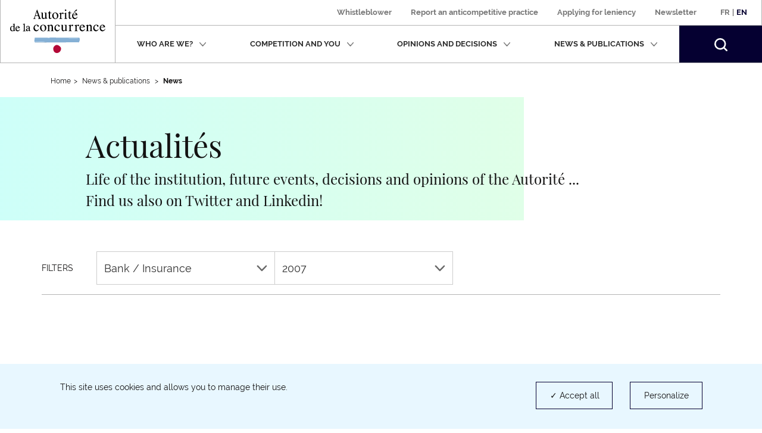

--- FILE ---
content_type: text/html; charset=UTF-8
request_url: https://www.autoritedelaconcurrence.fr/en/actualites?field_sector_target_id=43&year=2007
body_size: 8315
content:
<!DOCTYPE html>
<html  lang="en" dir="ltr" prefix="content: http://purl.org/rss/1.0/modules/content/  dc: http://purl.org/dc/terms/  foaf: http://xmlns.com/foaf/0.1/  og: http://ogp.me/ns#  rdfs: http://www.w3.org/2000/01/rdf-schema#  schema: http://schema.org/  sioc: http://rdfs.org/sioc/ns#  sioct: http://rdfs.org/sioc/types#  skos: http://www.w3.org/2004/02/skos/core#  xsd: http://www.w3.org/2001/XMLSchema# ">
  <head>
    <script>
      // GTM dataLayer start
      window.dataLayer = window.dataLayer || [];
    </script>
    <meta charset="utf-8" />
<link rel="canonical" href="https://www.autoritedelaconcurrence.fr/fr/actualites" />
<meta name="Generator" content="Drupal 10 (https://www.drupal.org)" />
<meta name="MobileOptimized" content="width" />
<meta name="HandheldFriendly" content="true" />
<meta name="viewport" content="width=device-width, initial-scale=1.0" />
<link rel="icon" href="/themes/custom/adlc/favicon.png" type="image/png" />

    <title>News | Autorité de la concurrence</title>
    <link rel="stylesheet" media="all" href="/sites/default/files/css/css_tothCjVZcjLEABkE7E5lme_CvfoljkHAOaxAcvl4vts.css?delta=0&amp;language=en&amp;theme=adlc&amp;include=eJxFjVEOwyAMQy-E4EgoNF6LlgJKYFtvP1ap3Y8lPz_JxLLERIawoHQoOHZKAnN0LyeI1g-BS-jTivi0atN9ZJnVwooCJXHLE5x71cA6Gom_umuktCq1za7pT_wobSTJtoGdHdaxh9-xe2W8LZzp98pD8AWdeUTG" />
<link rel="stylesheet" media="all" href="/sites/default/files/css/css_EtsRoDosge6q_7jMD1VYFaus1QCJYuXtBtVoe0b2sSg.css?delta=1&amp;language=en&amp;theme=adlc&amp;include=eJxFjVEOwyAMQy-E4EgoNF6LlgJKYFtvP1ap3Y8lPz_JxLLERIawoHQoOHZKAnN0LyeI1g-BS-jTivi0atN9ZJnVwooCJXHLE5x71cA6Gom_umuktCq1za7pT_wobSTJtoGdHdaxh9-xe2W8LZzp98pD8AWdeUTG" />

    <script type="application/json" data-drupal-selector="drupal-settings-json">{"path":{"baseUrl":"\/","pathPrefix":"en\/","currentPath":"actualites","currentPathIsAdmin":false,"isFront":false,"currentLanguage":"en","currentQuery":{"field_sector_target_id":"43","year":"2007"}},"pluralDelimiter":"\u0003","suppressDeprecationErrors":true,"ckeditor":{"timestamp":"t9mdem"},"tacjs":{"texts":null},"options_tacjs":{"cookie_name":"tarteaucitron","high_privacy":"true","orientation":"bottom","adblocker":"false","show_alertSmall":"false","removeCredit":"true","cookieslist":"true","handleBrowserDNTRequest":"false"},"recaptcha":{"value":"","moreinfolinkfr":"https:\/\/policies.google.com\/privacy?hl=fr-FR","moreinfolinken":"https:\/\/policies.google.com\/privacy?hl=en-US"},"youtube":{"moreinfolinkfr":"https:\/\/policies.google.com\/privacy?hl=fr-FR","moreinfolinken":"https:\/\/policies.google.com\/privacy?hl=en-US"},"calameo":{"moreinfolinkfr":"","moreinfolinken":""},"dailymotion":{"moreinfolinkfr":"","moreinfolinken":""},"issuu":{"moreinfolinkfr":"","moreinfolinken":""},"prezi":{"moreinfolinkfr":"","moreinfolinken":""},"slideShare":{"moreinfolinkfr":"","moreinfolinken":""},"vimeo":{"moreinfolinkfr":"","moreinfolinken":""},"gtm":{"response":200,"workspace":"prod","menuitems":{"cat1Menu":"News \u0026 publications","cat2Menu":"News"},"currentnodetype":null,"currentmenuname":"main","isfrontpage":false,"checkif404page":null,"checkifsearchpage":null,"routeName":"view.listing.actuality"},"bootstrap":{"forms_has_error_value_toggle":1,"popover_enabled":1,"popover_animation":1,"popover_auto_close":1,"popover_container":"body","popover_content":"","popover_delay":"0","popover_html":0,"popover_placement":"right","popover_selector":"","popover_title":"","popover_trigger":"click","tooltip_enabled":1,"tooltip_animation":1,"tooltip_container":"body","tooltip_delay":"0","tooltip_html":0,"tooltip_placement":"auto left","tooltip_selector":"","tooltip_trigger":"hover"},"ajaxTrustedUrl":{"\/en\/actualites":true,"form_action_p_pvdeGsVG5zNF_XLGPTvYSKCf43t8qZYSwcfZl2uzM":true},"user":{"uid":0,"permissionsHash":"567be6341b271c8ed950540622277ac5b8aea8711375b32d95da571c2cf12420"}}</script>
<script src="/sites/default/files/js/js_GpDy0sg4yZfWE8ShLxIQgbViTT2ZZdedzo3aZgSE33Y.js?scope=header&amp;delta=0&amp;language=en&amp;theme=adlc&amp;include=eJx1jrEOwjAMRH8oIt9QdWFkYLfs1K0MaR05DqJ_3yJEYWG7e3cnHQ45AWHlmO48iKtB0mWUKeCROFJmqL5mftPJ5_gRpyxkaGsgdmcDfhatPMAoebc1YnOF2mgW_1eZeGHDHEjVqxuWeCgoxiDLa3uERYs-2H6Iq2aXEhzTre53k3HfXa79ufuiVZs34g2YeF6H"></script>


  </head>
  <body class="path-actualites has-glyphicons">
    <a href="#main-content" class="visually-hidden focusable skip-link">
      Skip to main content
    </a>
    
      <div class="dialog-off-canvas-main-canvas" data-off-canvas-main-canvas>
              <header class="navbar" id="navbar">
      <div class="navbar-header">
          <div class="region region-navigation">
          <a class="logo navbar-btn pull-left" href="/en" rel="home">
              <img width="160" src="/themes/custom/adlc/logo.svg" alt="Autorité de la concurrence"/>
          </a>
  
  </div>

                          <button type="button" class="navbar-toggle" data-toggle="collapse" data-target="#navbar-collapse">
            <span>Menu</span>
            <span class="icon-bar"></span>
            <span class="icon-bar"></span>
            <span class="icon-bar"></span>
          </button>
              </div>

                    <div id="navbar-collapse" class="navbar-collapse collapse">
            <div class="region region-navigation-collapsible">
    <div class="language-switcher-language-url block block-language block-language-blocklanguage-interface clearfix" id="block-languageswitcher">
  
    

      <div class="links"><div class="item"><a href="/fr/actualites?field_sector_target_id=43&amp;year=2007" class="language-link" lang="fr" hreflang="fr" data-drupal-link-query="{&quot;field_sector_target_id&quot;:&quot;43&quot;,&quot;year&quot;:&quot;2007&quot;}" data-drupal-link-system-path="actualites">Fr</a></div>
          <span>|</span>
    <div class="item"><a href="/en/actualites?field_sector_target_id=43&amp;year=2007" class="language-link is-active" lang="en" hreflang="en" data-drupal-link-query="{&quot;field_sector_target_id&quot;:&quot;43&quot;,&quot;year&quot;:&quot;2007&quot;}" data-drupal-link-system-path="actualites" aria-current="page">En</a></div>
    </div>
  </div>

<nav aria-label="Menu secondaire"  id="block-adlc-secondary-menu">
        
      <ul class="menu menu--secondary">
                      <li class="item first">
                                                <a href="/en/report-practice" data-drupal-link-system-path="node/9849">Whistleblower</a>
              </li>
                      <li class="item">
                                                <a href="/en/contact-guichet/signaler-une-pratique" data-drupal-link-system-path="node/9851">Report an anticompetitive practice</a>
              </li>
                      <li class="item">
                                                <a href="/en/leniency" data-drupal-link-system-path="node/11509">Applying for leniency</a>
              </li>
                      <li class="item last">
                                                <a href="/en/newsletter" data-drupal-link-system-path="newsletter">Newsletter</a>
              </li>
        </ul>
  

  </nav>
<nav aria-label="Menu principal"  id="block-adlc-main-menu">
        
      <ul class="menu menu--main">
                              <li class="item expanded dropdown first">
                                                                                    
                          <button class="dropdown-toggle" data-toggle="dropdown" aria-expanded="false">Who are we?
                <svg xmlns="http://www.w3.org/2000/svg" width="12" height="8" aria-hidden="true" focusable="false">
                  <path fill="#767676" fill-rule="evenodd"
                        d="M4.781 5.328L1.182 1.211C.889.887.521.887.227 1.211c-.293.322-.293.727 0 1.05L5.001 7.75c.073.081.073.081.147.081l.073.081c.074 0 .147.08.294.08s.22 0 .293-.08c0 0 .075 0 .075-.081.073 0 .073-.081.146-.081l4.773-5.489c.294-.323.294-.728 0-1.05-.293-.324-.661-.324-.954 0L6.249 5.409"/>
                </svg></button>
                                                                                                    <div class="dropdown-menu">
                                        <ul class="list-unstyled">
                              <li class="item first">
                                <span class="h3">Presentation</span>
                                                    <ul class="list-unstyled">
                              <li class="item first">
                                            
                                        <a href="/en/missions" data-drupal-link-system-path="node/5719">Mission</a>
                                        </li>
                              <li class="item">
                                            
                                        <a href="/en/chiffres-cles" data-drupal-link-system-path="node/6180">Key figures</a>
                                        </li>
                              <li class="item last">
                                            
                                        <a href="/en/basic-page/charter-values" data-drupal-link-system-path="node/6327">Charter of values</a>
                                        </li>
                </ul>
  
                              </li>
                              <li class="item last">
                                <span class="h3">Activities</span>
                                                    <ul class="list-unstyled">
                              <li class="item first">
                                            
                                        <a href="/en/litigation-activity" data-drupal-link-system-path="node/5169">Litigation expertise</a>
                                        </li>
                              <li class="item">
                                            
                                        <a href="/en/merger-control" data-drupal-link-system-path="node/5267">Merger control</a>
                                        </li>
                              <li class="item">
                                            
                                        <a href="/en/advisory-powers" data-drupal-link-system-path="node/5168">Advisory powers</a>
                                        </li>
                              <li class="item">
                                            
                                        <a href="/en/regulation-des-professions-reglementees" data-drupal-link-system-path="node/6109">Regulating the regulated professions</a>
                                        </li>
                              <li class="item last">
                                            
                                        <a href="/en/europe-et-international" data-drupal-link-system-path="node/5170">Europe and international</a>
                                        </li>
                </ul>
  
                              </li>
                </ul>
  
                                        <ul class="list-unstyled">
                              <li class="item first last">
                                <span class="h3">Organisation</span>
                                                    <ul class="list-unstyled">
                              <li class="item first">
                                            
                                        <a href="/en/ecosysteme-institutionnel" data-drupal-link-system-path="node/6104">Institutional ecosystem</a>
                                        </li>
                              <li class="item">
                                            
                                        <a href="/en/organisation-chart" data-drupal-link-system-path="node/6058">Organisation chart</a>
                                        </li>
                              <li class="item last">
                                            
                                        <a href="/en/college" data-drupal-link-system-path="node/5744">The Board</a>
                                        </li>
                </ul>
  
                              </li>
                </ul>
  
                              </div>
                              </li>
                              <li class="item expanded dropdown">
                                                                                    
                          <button class="dropdown-toggle" data-toggle="dropdown" aria-expanded="false">Competition and you
                <svg xmlns="http://www.w3.org/2000/svg" width="12" height="8" aria-hidden="true" focusable="false">
                  <path fill="#767676" fill-rule="evenodd"
                        d="M4.781 5.328L1.182 1.211C.889.887.521.887.227 1.211c-.293.322-.293.727 0 1.05L5.001 7.75c.073.081.073.081.147.081l.073.081c.074 0 .147.08.294.08s.22 0 .293-.08c0 0 .075 0 .075-.081.073 0 .073-.081.146-.081l4.773-5.489c.294-.323.294-.728 0-1.05-.293-.324-.661-.324-.954 0L6.249 5.409"/>
                </svg></button>
                                                                                                    <div class="dropdown-menu">
                                        <ul class="list-unstyled">
                              <li class="item first">
                                            
                                        <a href="/en/the-benefits-of-competition" data-drupal-link-system-path="node/6312">The benefits of competition</a>
                                        </li>
                              <li class="item">
                                            
                                        <a href="/en/competition-history" data-drupal-link-system-path="node/6313">Competition history</a>
                                        </li>
                              <li class="item">
                                            
                                        <a href="https://media.autoritedelaconcurrence.fr/guide-pme/">A guide to know the rules</a>
                                        </li>
                              <li class="item last">
                                            
                                        <a href="/en/compliance" data-drupal-link-system-path="node/7975">Compliance</a>
                                        </li>
                </ul>
  
                              </div>
                              </li>
                              <li class="item expanded dropdown">
                                                                                    
                          <button class="dropdown-toggle" data-toggle="dropdown" aria-expanded="false">Opinions and decisions
                <svg xmlns="http://www.w3.org/2000/svg" width="12" height="8" aria-hidden="true" focusable="false">
                  <path fill="#767676" fill-rule="evenodd"
                        d="M4.781 5.328L1.182 1.211C.889.887.521.887.227 1.211c-.293.322-.293.727 0 1.05L5.001 7.75c.073.081.073.081.147.081l.073.081c.074 0 .147.08.294.08s.22 0 .293-.08c0 0 .075 0 .075-.081.073 0 .073-.081.146-.081l4.773-5.489c.294-.323.294-.728 0-1.05-.293-.324-.661-.324-.954 0L6.249 5.409"/>
                </svg></button>
                                                                                                    <div class="dropdown-menu">
                                        <ul class="list-unstyled">
                              <li class="item first">
                                            
                                        <a href="/en/regulated-legal-professions" data-drupal-link-system-path="node/5724">Regulated legal professions</a>
                                        </li>
                              <li class="item">
                                            
                                        <a href="/en/what-leniency-programme-1" data-drupal-link-system-path="node/11200">Leniency</a>
                                        </li>
                              <li class="item">
                                            
                                        <a href="/en/sustainable-development-and-competition" data-drupal-link-system-path="node/10343">Sustainable development and competition</a>
                                        </li>
                              <li class="item">
                                            
                                        <a href="/en/comment-notifier-une-operation-de-concentration" data-drupal-link-system-path="node/6216">How to notify a merger</a>
                                        </li>
                              <li class="item last">
                                            
                                        <a href="/en/controle-des-concentrations-en-cours-d-examen" data-drupal-link-system-path="controle-des-concentrations-en-cours-d-examen">Mergers under examination</a>
                                        </li>
                </ul>
  
                                        <ul class="list-unstyled">
                              <li class="item first">
                                            
                                        <a href="/en/liste-de-controle-des-concentrations" data-drupal-link-system-path="liste-de-controle-des-concentrations">Merger control decisions</a>
                                        </li>
                              <li class="item last">
                                            
                                        <a href="/en/liste-des-decisions-et-avis" data-drupal-link-system-path="liste-des-decisions-et-avis">Opinions and Decisions</a>
                                        </li>
                </ul>
  
                              </div>
                              </li>
                              <li class="item expanded dropdown">
                                                                                    
                          <button class="dropdown-toggle" data-toggle="dropdown" aria-expanded="false">News &amp; publications
                <svg xmlns="http://www.w3.org/2000/svg" width="12" height="8" aria-hidden="true" focusable="false">
                  <path fill="#767676" fill-rule="evenodd"
                        d="M4.781 5.328L1.182 1.211C.889.887.521.887.227 1.211c-.293.322-.293.727 0 1.05L5.001 7.75c.073.081.073.081.147.081l.073.081c.074 0 .147.08.294.08s.22 0 .293-.08c0 0 .075 0 .075-.081.073 0 .073-.081.146-.081l4.773-5.489c.294-.323.294-.728 0-1.05-.293-.324-.661-.324-.954 0L6.249 5.409"/>
                </svg></button>
                                                                                                    <div class="dropdown-menu">
                                        <ul class="list-unstyled">
                              <li class="item first">
                                            
                                        <a href="/en/events" data-drupal-link-system-path="node/6379">Events</a>
                                        </li>
                              <li class="item">
                                            
                                        <a href="/en/actualites" data-drupal-link-system-path="actualites">News</a>
                                        </li>
                              <li class="item">
                                            
                                        <a href="/en/ressources" data-drupal-link-system-path="ressources">Infographics</a>
                                        </li>
                              <li class="item">
                                            
                                        <a href="/en/publications" data-drupal-link-system-path="publications">Publications</a>
                                        </li>
                              <li class="item last">
                                            
                                        <a href="/en/videotheque" data-drupal-link-system-path="videotheque">Video library</a>
                                        </li>
                </ul>
  
                                        <ul class="list-unstyled">
                              <li class="item first last">
                                            
                                        <a href="/en/communiques-de-presse" data-drupal-link-system-path="communiques-de-presse">Press releases</a>
                                        </li>
                </ul>
  
                              </div>
                              </li>
                    <li class="item last">
          <form class="navbar-form hidden" role="search" action="/en/search" method="get" accept-charset="UTF-8">
            <div class="form-group">
              <label for="my-edit-searchbar-text" class="control-label sr-only">Recherche par mots-clés</label>
              <input placeholder="Search" class="form-text form-control" type="text"
                     id="my-edit-searchbar-text" name="search_api_fulltext" value="" size="60" maxlength="128">
            </div>
            <button id="edit-searchbar-submit-mobile" class="btn btn-primary" type="submit" aria-label="Rechercher">
              <svg xmlns="http://www.w3.org/2000/svg" width="18" height="18" aria-hidden="true" focusable="false">
                <path fill="#FFF" fill-rule="evenodd"
                      d="M2.337 2.331l-.001.001.001-.001m1.484 1.485a5.847 5.847 0 0 1 4.142-1.717c1.5.002 2.993.571 4.143 1.717a5.836 5.836 0 0 1 1.723 4.147 5.811 5.811 0 0 1-1.716 4.131 5.849 5.849 0 0 1-4.15 1.717 5.85 5.85 0 0 1-4.151-1.717 5.814 5.814 0 0 1-1.715-4.131 5.837 5.837 0 0 1 1.724-4.147M7.972 0h-.004a7.94 7.94 0 0 0-5.631 2.331l-.001.001A7.918 7.918 0 0 0 .001 7.956c0 2.031.776 4.07 2.327 5.622v.001a7.944 7.944 0 0 0 5.625 2.325h.003a7.963 7.963 0 0 0 4.846-1.639l.465.463 1.568 1.567 1.374 1.398.003.002c.211.204.469.303.749.306h.006c.211 0 .446-.07.641-.225l-.001-.001c.287-.233.392-.542.393-.824a1.037 1.037 0 0 0-.304-.739v-.001l-1.382-1.404-2.027-2.024a7.94 7.94 0 0 0 1.641-4.839 7.925 7.925 0 0 0-2.33-5.62l-.001-.001A7.958 7.958 0 0 0 7.972 0"/>
              </svg>
            </button>
          </form>
          <button class="search-toggle hidden-xs hidden-sm" aria-expanded="false">
            <span class="sr-only">Search</span>
            <svg xmlns="http://www.w3.org/2000/svg" width="22" height="22" aria-hidden="true" focusable="false">
              <path fill="#FFF" fill-rule="evenodd"
                    d="M2.856 2.849l-.001.001.001-.001M4.67 4.664a7.152 7.152 0 0 1 10.126 0 7.132 7.132 0 0 1 2.107 5.068 7.104 7.104 0 0 1-2.098 5.05 7.149 7.149 0 0 1-5.073 2.098 7.148 7.148 0 0 1-5.072-2.098 7.112 7.112 0 0 1-2.097-5.05A7.136 7.136 0 0 1 4.67 4.664M9.744 0h-.005a9.704 9.704 0 0 0-6.883 2.849l-.001.001A9.676 9.676 0 0 0 .001 9.724c0 2.482.949 4.975 2.845 6.871v.001a9.704 9.704 0 0 0 6.875 2.843h.004c2.086 0 4.18-.669 5.922-2.004l.568.566 1.918 1.915 1.678 1.709.003.002c.259.25.574.371.916.374h.007c.258 0 .545-.086.784-.275l-.001-.001c.351-.285.479-.663.48-1.007a1.267 1.267 0 0 0-.371-.903v-.001l-1.689-1.717-2.478-2.474a9.692 9.692 0 0 0 2.005-5.913 9.684 9.684 0 0 0-2.847-6.869l-.002-.002A9.725 9.725 0 0 0 9.744 0"/>
            </svg>
          </button>
        </li>
          </ul>
  

  </nav>
<div id="block-searchbarblock" class="block block-adlc-search block-search-bar-block clearfix">
  
    

      <div class="site-search">
      <form role="search" data-drupal-selector="adlc-search-bar" action="/en/actualites?field_sector_target_id=43&amp;year=2007" method="post" id="adlc-search-bar" accept-charset="UTF-8">
  <div class="form-item js-form-item form-type-textfield js-form-type-textfield form-item-searchbar-text js-form-item-searchbar-text form-no-label form-group">
      <label for="edit-searchbar-text" class="control-label sr-only">Search by Keywords</label>
  
  
  <input placeholder="Search for a press release, news or information " data-drupal-selector="edit-searchbar-text" class="form-text form-control" type="text" id="edit-searchbar-text" name="searchbar-text" value="" size="60" maxlength="128" />

  
  
  </div>
<input data-drupal-selector="form-0qmf-lt9olzkigfi-nuzzg48g-bglzuaxhgccezaxrq" type="hidden" name="form_build_id" value="form-0QMF-lT9OlzkIgfI-nuzzg48g_bGLzUaXhgcCezaXrQ" /><span class="custom-form-hidden"></span><input data-drupal-selector="edit-adlc-search-bar" type="hidden" name="form_id" value="adlc_search_bar" /><span class="custom-form-hidden"></span><div data-drupal-selector="edit-searchbar-actions" class="form-actions form-group js-form-wrapper form-wrapper" id="edit-searchbar-actions"><button id="edit-searchbar-submit" data-drupal-selector="edit-submit" class="button js-form-submit form-submit btn-primary btn icon-before" type="submit" name="op" value="Search"><span class="icon glyphicon glyphicon-search" aria-hidden="true"></span>
Search</button></div>

</form>

      <div class="site-search__container">
        <span class="site-search__title">Expert search:</span>
        <p class="site-search__description">To access a decision, an opinion or a merger control decision:</p>
        <ul class="site-search__links list-inline">
          <li><a class="site-search__link" href="/en/liste-des-decisions-et-avis">Decisions and opinions</a></li>
          <li><a class="site-search__link" href="/en/liste-de-controle-des-concentrations">Merger control decisions</a></li>
        </ul>
      </div>
    </div>
  </div>


  </div>

        </div>
          </header>
  
  <main class="main-container container js-quickedit-main-content">
    <div class="row">

                              <div class="col-sm-12">
                          <nav class="region region-header" aria-label="Vous êtes dans">
        <ul class="breadcrumb hidden-xs">
    <li><a href="https://www.autoritedelaconcurrence.fr/en">Home</a></li><li >              News & publications            </li><li >              <strong>News</strong>            </li></ul>
<a id="main-content"></a>

<div data-drupal-messages-fallback class="hidden"></div>
<div id="block-actualities" class="view-search__masthead block block-block-content block-block-contente7a2566e-a57f-449f-979f-f8315f1f1813 clearfix">
  
      <h1 class="block-title">Actualités</h1>
    

      
            <div class="field field--name-body field--type-text-with-summary field--label-hidden field--item hidden-xs is-collapsed"><p><span lang="en"><span>Life of the institution, future events, decisions and opinions of the Autorité ...</span><br>
<span>Find us also on Twitter and Linkedin!</span></span></p></div>
      
  </div>


  </nav>

          </div>
              
            
                  <div class="col-sm-12">

                
                
                            <div class="region region-content">
      <div class="views-element-container form-group"><div class="view view-listing view-id-listing view-display-id-actuality js-view-dom-id-7f8710a1469a5ebafdcc49ce049a15d936ca9bd089bf83fffe3d84dc9afd54bc">
  
    
        <div class="view-filters form-group">
      <div class="views-exposed-form">
  
      <span class="dropdown__label">Filters</span>
    <div class="dropdown">
      <button class="btn btn-default dropdown-toggle" id="dropdownSectors" data-toggle="dropdown" aria-haspopup="true" aria-expanded="true">
                          Bank / Insurance
                <svg class="chevron-bottom" xmlns="http://www.w3.org/2000/svg" width="18" height="11" aria-hidden="true"
              focusable="false">
          <path fill="#686868" fill-rule="evenodd"
                d="M16.042.366a.982.982 0 0 0-.7.298L8.92 7.267 2.498.664a.985.985 0 0 0-.7-.298.984.984 0 0 0-.7.298l-.302.31a1.038 1.038 0 0 0 0 1.439l7.41 7.62a.976.976 0 0 0 .7.298h.027a.973.973 0 0 0 .701-.298l7.409-7.62a1.037 1.037 0 0 0 0-1.439l-.301-.31a.972.972 0 0 0-.7-.298"/>
        </svg>
      </button>
      <ul class="dropdown-menu" aria-labelledby="dropdownSectors">
                  <li class="">
            <a href="/en/actualites?field_sector_target_id=All&amp;year=2007">- Any -</a>
          </li>
                  <li class="">
            <a href="/en/actualites?field_sector_target_id=42&amp;year=2007">Agriculture / Agri-food</a>
          </li>
                  <li class="">
            <a href="/en/actualites?field_sector_target_id=458&amp;year=2007">Arts and culture</a>
          </li>
                  <li class="is-active">
            <a href="/en/actualites?field_sector_target_id=43&amp;year=2007">Bank / Insurance</a>
          </li>
                  <li class="">
            <a href="/en/actualites?field_sector_target_id=62&amp;year=2007">Construction / building industry</a>
          </li>
                  <li class="">
            <a href="/en/actualites?field_sector_target_id=63&amp;year=2007">Retail</a>
          </li>
                  <li class="">
            <a href="/en/actualites?field_sector_target_id=64&amp;year=2007">Energy / Environment</a>
          </li>
                  <li class="">
            <a href="/en/actualites?field_sector_target_id=89&amp;year=2007">Distribution &amp; consumer goods</a>
          </li>
                  <li class="">
            <a href="/en/actualites?field_sector_target_id=88&amp;year=2007">Industry</a>
          </li>
                  <li class="">
            <a href="/en/actualites?field_sector_target_id=67&amp;year=2007">Digital</a>
          </li>
                  <li class="">
            <a href="/en/actualites?field_sector_target_id=68&amp;year=2007">Overseas territories</a>
          </li>
                  <li class="">
            <a href="/en/actualites?field_sector_target_id=66&amp;year=2007">Press / Media</a>
          </li>
                  <li class="">
            <a href="/en/actualites?field_sector_target_id=69&amp;year=2007">Regulated professions</a>
          </li>
                  <li class="">
            <a href="/en/actualites?field_sector_target_id=70&amp;year=2007">Healthcare</a>
          </li>
                  <li class="">
            <a href="/en/actualites?field_sector_target_id=86&amp;year=2007">Services</a>
          </li>
                  <li class="">
            <a href="/en/actualites?field_sector_target_id=459&amp;year=2007">Sport</a>
          </li>
                  <li class="">
            <a href="/en/actualites?field_sector_target_id=71&amp;year=2007">Telecoms</a>
          </li>
                  <li class="">
            <a href="/en/actualites?field_sector_target_id=455&amp;year=2007">Tourism / hospitality / food services</a>
          </li>
                  <li class="">
            <a href="/en/actualites?field_sector_target_id=87&amp;year=2007">Transport</a>
          </li>
                  <li class="">
            <a href="/en/actualites?field_sector_target_id=456&amp;year=2007">Life of the institution</a>
          </li>
              </ul>
    </div>
  
      <div class="dropdown">
      <button class="btn btn-default dropdown-toggle" id="dropdownYears" data-toggle="dropdown" aria-haspopup="true" aria-expanded="true">
                          2007
                <svg class="chevron-bottom" xmlns="http://www.w3.org/2000/svg" width="18" height="11" aria-hidden="true"
              focusable="false">
          <path fill="#686868" fill-rule="evenodd"
                d="M16.042.366a.982.982 0 0 0-.7.298L8.92 7.267 2.498.664a.985.985 0 0 0-.7-.298.984.984 0 0 0-.7.298l-.302.31a1.038 1.038 0 0 0 0 1.439l7.41 7.62a.976.976 0 0 0 .7.298h.027a.973.973 0 0 0 .701-.298l7.409-7.62a1.037 1.037 0 0 0 0-1.439l-.301-.31a.972.972 0 0 0-.7-.298"/>
        </svg>
      </button>
      <ul class="dropdown-menu" aria-labelledby="dropdownYears">
                  <li class="">
            <a href="/en/actualites?field_sector_target_id=43&amp;year=All">Tout</a>
          </li>
                  <li class="">
            <a href="/en/actualites?field_sector_target_id=43&amp;year=2026">2026</a>
          </li>
                  <li class="">
            <a href="/en/actualites?field_sector_target_id=43&amp;year=2025">2025</a>
          </li>
                  <li class="">
            <a href="/en/actualites?field_sector_target_id=43&amp;year=2024">2024</a>
          </li>
                  <li class="">
            <a href="/en/actualites?field_sector_target_id=43&amp;year=2023">2023</a>
          </li>
                  <li class="">
            <a href="/en/actualites?field_sector_target_id=43&amp;year=2022">2022</a>
          </li>
                  <li class="">
            <a href="/en/actualites?field_sector_target_id=43&amp;year=2021">2021</a>
          </li>
                  <li class="">
            <a href="/en/actualites?field_sector_target_id=43&amp;year=2020">2020</a>
          </li>
                  <li class="">
            <a href="/en/actualites?field_sector_target_id=43&amp;year=2019">2019</a>
          </li>
                  <li class="">
            <a href="/en/actualites?field_sector_target_id=43&amp;year=2018">2018</a>
          </li>
                  <li class="">
            <a href="/en/actualites?field_sector_target_id=43&amp;year=2017">2017</a>
          </li>
                  <li class="">
            <a href="/en/actualites?field_sector_target_id=43&amp;year=2016">2016</a>
          </li>
                  <li class="">
            <a href="/en/actualites?field_sector_target_id=43&amp;year=2015">2015</a>
          </li>
                  <li class="">
            <a href="/en/actualites?field_sector_target_id=43&amp;year=2014">2014</a>
          </li>
                  <li class="">
            <a href="/en/actualites?field_sector_target_id=43&amp;year=2013">2013</a>
          </li>
                  <li class="">
            <a href="/en/actualites?field_sector_target_id=43&amp;year=2012">2012</a>
          </li>
                  <li class="">
            <a href="/en/actualites?field_sector_target_id=43&amp;year=2011">2011</a>
          </li>
                  <li class="">
            <a href="/en/actualites?field_sector_target_id=43&amp;year=2010">2010</a>
          </li>
                  <li class="">
            <a href="/en/actualites?field_sector_target_id=43&amp;year=2009">2009</a>
          </li>
                  <li class="">
            <a href="/en/actualites?field_sector_target_id=43&amp;year=2008">2008</a>
          </li>
                  <li class="is-active">
            <a href="/en/actualites?field_sector_target_id=43&amp;year=2007">2007</a>
          </li>
                  <li class="">
            <a href="/en/actualites?field_sector_target_id=43&amp;year=2006">2006</a>
          </li>
                  <li class="">
            <a href="/en/actualites?field_sector_target_id=43&amp;year=2005">2005</a>
          </li>
                  <li class="">
            <a href="/en/actualites?field_sector_target_id=43&amp;year=2004">2004</a>
          </li>
                  <li class="">
            <a href="/en/actualites?field_sector_target_id=43&amp;year=2003">2003</a>
          </li>
                  <li class="">
            <a href="/en/actualites?field_sector_target_id=43&amp;year=2002">2002</a>
          </li>
                  <li class="">
            <a href="/en/actualites?field_sector_target_id=43&amp;year=2001">2001</a>
          </li>
                  <li class="">
            <a href="/en/actualites?field_sector_target_id=43&amp;year=2000">2000</a>
          </li>
              </ul>
    </div>
  </div>

    </div>
    
  
      
          </div>
</div>


  </div>

              </div>

            
                </div>
  </main>

      <footer class="footer">
      <div class=container>
        <div class="row">
          <div class="col-sm-2">
            <img class="img-responsive image--footer" src="/themes/custom/adlc/logo-midnight-blue.svg" alt="">
          </div>

          <div class="col-sm-8">
              <div class="region region-footer">
    <nav aria-label="Menu secondaire"  id="block-adlc-footer-menu">
        

<div class="row">
  <div class="col-sm-4">
          <ul class="menu menu--footer">
                      <li class="item first">
                                                <a href="/en/contact" data-drupal-link-system-path="node/5917">Contact</a>
              </li>
                      <li class="item">
                                                <a href="/en/plan" data-drupal-link-system-path="node/6141">Sitemap</a>
              </li>
                      <li class="item">
                                                <a href="/en/aide-et-accessibilite" data-drupal-link-system-path="node/6387">Help and accessibility</a>
              </li>
                      <li class="item last">
                                                <a href="/en/mentions-legales" data-drupal-link-system-path="node/5986">Legal Notices</a>
              </li>
        </ul>
  
  </div>
  <div class="col-sm-4">
          <ul class="menu menu--footer">
                      <li class="item first">
                                                                  <a href="http://ec.europa.eu/competition/ecn/index_en.html" target="_blank" aria-label="ECN (new tab)">ECN</a>
              </li>
                      <li class="item">
                                                                  <a href="https://www.internationalcompetitionnetwork.org/" target="_blank" aria-label="ICN (new tab)">ICN</a>
              </li>
                      <li class="item">
                                                <a href="/en/donnees-personnelles" data-drupal-link-system-path="node/6385">Personal data</a>
              </li>
                      <li class="item last">
                                                <a href="#tarteaucitron">Cookie preferences</a>
              </li>
        </ul>
  
  </div>
  <div class="col-sm-4">
      
  </div>
</div>

  </nav>

  </div>

          </div>
          <div class="col-sm-2">
              <div class="region region-social-links">
    <div id="block-reseauxsociaux-2" class="block block-block-content block-block-contentda12066d-5baa-4962-9d61-0f812bf24d64 clearfix">
  
    

      
      <ul class="menu--social">
              <li class="item">          <a  href="https://twitter.com/Adlc_" target="_blank">
        <span class="sr-only"> (new tab)</span>
       
            <div class="field field--name-field-picto field--type-image field--label-hidden field--item">  <img loading="lazy" src="/sites/default/files/2023-11/X_logo_2023.png" width="20" height="18" alt="X" typeof="foaf:Image" class="img-responsive" />

</div>
      
      </a>
    </li>
              <li class="item">          <a  href="https://www.linkedin.com/company/autorit-de-la-concurrence" target="_blank">
        <span class="sr-only"> (new tab)</span>
       
            <div class="field field--name-field-picto field--type-image field--label-hidden field--item">  <img loading="lazy" src="/sites/default/files/2021-11/linkedin_0.png" width="18" height="18" alt="LinkedIn" typeof="foaf:Image" class="img-responsive" />

</div>
      
      </a>
    </li>
              <li class="item">          <a  href="https://www.youtube.com/channel/UCDAm4Nljzkphr0dc8O6HUxg" target="_blank">
        <span class="sr-only"> (new tab)</span>
       
            <div class="field field--name-field-picto field--type-image field--label-hidden field--item">  <img loading="lazy" src="/sites/default/files/2021-11/youtube_0.png" width="22" height="16" alt="YouTube" typeof="foaf:Image" class="img-responsive" />

</div>
      
      </a>
    </li>
              <li class="item">          <a  href="https://www.instagram.com/autoritedelaconcurrence/" target="_blank">
        <span class="sr-only"> (new tab)</span>
       
            <div class="field field--name-field-picto field--type-image field--label-hidden field--item">  <img loading="lazy" src="/sites/default/files/2021-11/forme-916.png" width="20" height="20" alt="Instagram" typeof="foaf:Image" class="img-responsive" />

</div>
      
      </a>
    </li>
              <li class="item">          <a  href="https://social.numerique.gouv.fr/@adlc" target="_blank">
        <span class="sr-only"> (new tab)</span>
       
            <div class="field field--name-field-picto field--type-image field--label-hidden field--item">  <img loading="lazy" src="/sites/default/files/2025-06/mastodon%20copie.png" width="20" height="21" alt="Mastodon" typeof="foaf:Image" class="img-responsive" />

</div>
      
      </a>
    </li>
              <li class="item">          <a  href="https://www.threads.com/@autoritedelaconcurrence" target="_blank">
        <span class="sr-only"> (new tab)</span>
       
            <div class="field field--name-field-picto field--type-image field--label-hidden field--item">  <img loading="lazy" src="/sites/default/files/2025-06/thread%20copie.png" width="21" height="21" alt="Thread" typeof="foaf:Image" class="img-responsive" />

</div>
      
      </a>
    </li>
              <li class="item">          <a  href="https://bsky.app/profile/autoritedelaconcurrence.fr" target="_blank">
        <span class="sr-only"> (new tab)</span>
       
            <div class="field field--name-field-picto field--type-image field--label-hidden field--item">  <img loading="lazy" src="/sites/default/files/2025-06/bluesky_0.png" width="20" height="21" alt="Bluesky" typeof="foaf:Image" class="img-responsive" />

</div>
      
      </a>
    </li>
          </ul>
  
  </div>


  </div>

          </div>
                  </div>
      </div>
    </footer>
  
<div id="ytbModal" class="modal fade ytb" tabindex="-1" role="dialog">
  <div class="modal-dialog modal-lg" role="document">
    <div class="modal-content">
      <div class="modal-header">
        <button type="button" class="close" data-dismiss="modal">
          Close
          <svg xmlns="http://www.w3.org/2000/svg" viewbox="0 0 36 36" width="24" height="24" aria-hidden="true"
               focusable="false">
            <path fill-rule="evenodd"
                  d="M36.009 34.792l-.631.631-17.083-17.082L.627 36.009l-.636-.636 17.668-17.668L.577.622l.631-.631L18.29 17.074 35.066.298l.636.636L18.926 17.71l17.083 17.082z"/>
          </svg>
        </button>
      </div>
      <div class="modal-body">
        <div class="youtube_player"></div>
      </div>
    </div>
  </div>
</div>

  </div>

    
    <script src="/sites/default/files/js/js_iseAjgQOoFxgIxuSFkMzonp8ZIEeFaTk33COOU8CM3M.js?scope=footer&amp;delta=0&amp;language=en&amp;theme=adlc&amp;include=eJx1jrEOwjAMRH8oIt9QdWFkYLfs1K0MaR05DqJ_3yJEYWG7e3cnHQ45AWHlmO48iKtB0mWUKeCROFJmqL5mftPJ5_gRpyxkaGsgdmcDfhatPMAoebc1YnOF2mgW_1eZeGHDHEjVqxuWeCgoxiDLa3uERYs-2H6Iq2aXEhzTre53k3HfXa79ufuiVZs34g2YeF6H"></script>
<script src="/modules/contrib/ckeditor/vendor/ckeditor.js?v=4.18.0"></script>
<script src="/sites/default/files/js/js_keH-4D_hXbevaO3oXkPmq30VjEaz60ywT1NtNp8dXo4.js?scope=footer&amp;delta=2&amp;language=en&amp;theme=adlc&amp;include=eJx1jrEOwjAMRH8oIt9QdWFkYLfs1K0MaR05DqJ_3yJEYWG7e3cnHQ45AWHlmO48iKtB0mWUKeCROFJmqL5mftPJ5_gRpyxkaGsgdmcDfhatPMAoebc1YnOF2mgW_1eZeGHDHEjVqxuWeCgoxiDLa3uERYs-2H6Iq2aXEhzTre53k3HfXa79ufuiVZs34g2YeF6H"></script>

  </body>
</html>
